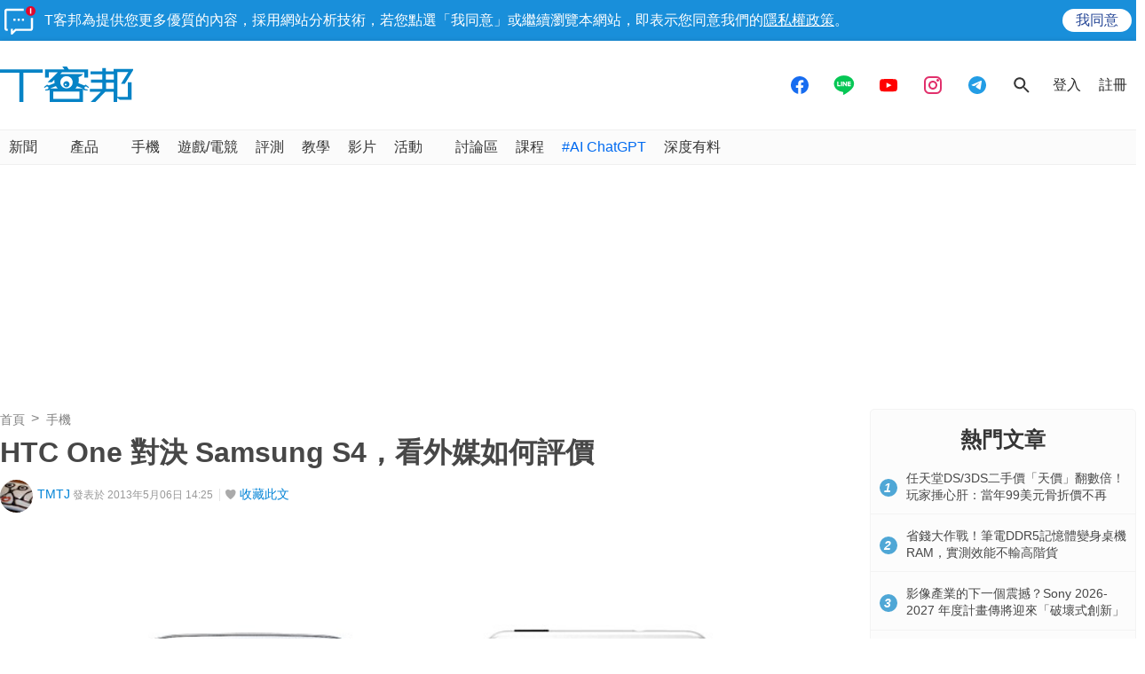

--- FILE ---
content_type: text/html; charset=utf-8
request_url: https://sync.aralego.com/idRequest?
body_size: 99
content:
{"uid":"24a896e1-2d37-39b7-9fac-012ab33f217f"}

--- FILE ---
content_type: text/html; charset=utf-8
request_url: https://www.google.com/recaptcha/api2/aframe
body_size: 268
content:
<!DOCTYPE HTML><html><head><meta http-equiv="content-type" content="text/html; charset=UTF-8"></head><body><script nonce="lVBS8Od-lzN6JrMZqDbTMg">/** Anti-fraud and anti-abuse applications only. See google.com/recaptcha */ try{var clients={'sodar':'https://pagead2.googlesyndication.com/pagead/sodar?'};window.addEventListener("message",function(a){try{if(a.source===window.parent){var b=JSON.parse(a.data);var c=clients[b['id']];if(c){var d=document.createElement('img');d.src=c+b['params']+'&rc='+(localStorage.getItem("rc::a")?sessionStorage.getItem("rc::b"):"");window.document.body.appendChild(d);sessionStorage.setItem("rc::e",parseInt(sessionStorage.getItem("rc::e")||0)+1);localStorage.setItem("rc::h",'1770034683822');}}}catch(b){}});window.parent.postMessage("_grecaptcha_ready", "*");}catch(b){}</script></body></html>

--- FILE ---
content_type: application/javascript; charset=utf-8
request_url: https://fundingchoicesmessages.google.com/f/AGSKWxU-5NWlJEvwnPgk4gcUGUezTJnYfNoBrwYO5QSLXUm0wGwrSZiRkRhCBrCHARenuxsMFgO-srvMSyZ_aUq7VwFxyN80tyKYgnWPHyhY7AMjGJqXzdVc20pUcKG0BGBIni1XxycO_hhXk24OTeLFB-XAS2NVduaZdixGlPHTRAHKUcHYa2qkycnHDc_o/_.com/ads-/cwggoogleadshow.=DisplayAd&/adsfiles./ads_footer.
body_size: -1286
content:
window['6e9932d4-67e6-4b90-9661-33385ee28c92'] = true;